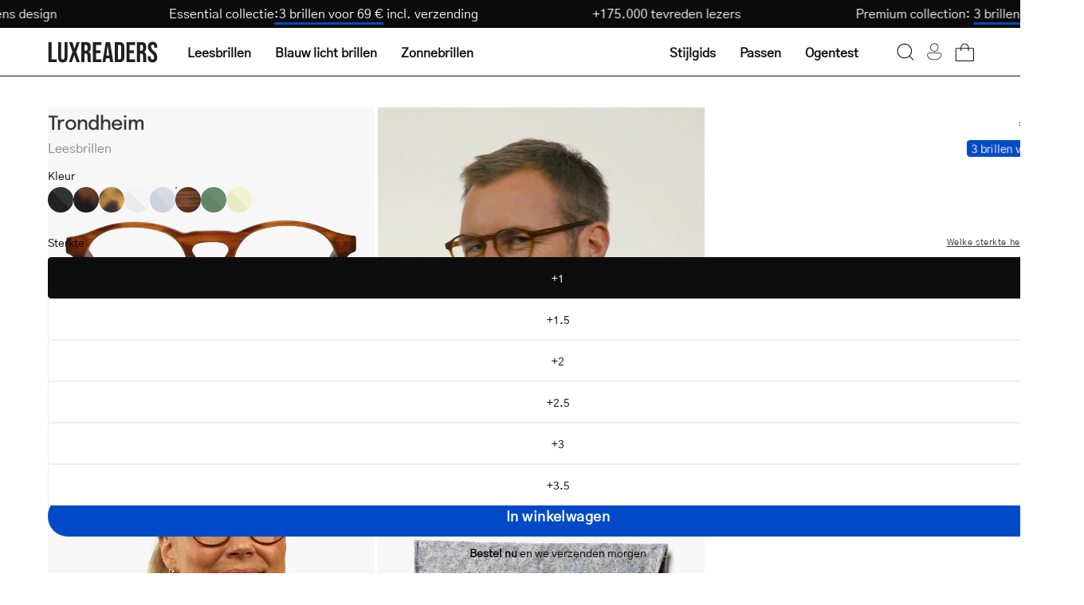

--- FILE ---
content_type: text/javascript; charset=utf-8
request_url: https://luxreaders.nl/products/trondheim-shiny-walnut-reading-glasses.js
body_size: 1169
content:
{"id":7589038850105,"title":"Trondheim Shiny Walnut","handle":"trondheim-shiny-walnut-reading-glasses","description":"\u003cp\u003e\u003cmeta charset=\"utf-8\"\u003e\u003cspan\u003eThe Trondheim is here to soften your features. But they are more than just round glasses, they are designed to make you stand out. The chiselled bridge around the nose and firm line between the two lenses gives this frame good structure. This modern frame retains the timelessness of retro round glasses to ensure an authentic and fashionable look.\u003c\/span\u003e\u003c\/p\u003e\n\u003cp\u003eOur single-strength glasses with plus lenses are used to correct farsightedness and presbyopia, a condition that minimizes the eyes' natural ability to focus. The reading glasses come with single-strength lightweight lenses that are:\u003c\/p\u003e\n\u003cul\u003e\n\u003cli\u003eProduced from carefully selected plastic materials\u003c\/li\u003e\n\u003cli\u003eClassy, thin, and light\u003c\/li\u003e\n\u003cli\u003eComfortable to wear\u003c\/li\u003e\n\u003cli\u003eMade with increased tensile strength and do not splinter\u003c\/li\u003e\n\u003cli\u003eCured and do not scratch easily\u003c\/li\u003e\n\u003c\/ul\u003e\n\u003cp\u003eYou will get a nice felt case with each of the glasses you purchase.\u003c\/p\u003e","published_at":"2021-05-02T06:00:00+02:00","created_at":"2024-06-24T10:54:40+02:00","vendor":"Luxreaders","type":"Reading glasses","tags":[],"price":3500,"price_min":3500,"price_max":3500,"available":true,"price_varies":false,"compare_at_price":null,"compare_at_price_min":0,"compare_at_price_max":0,"compare_at_price_varies":false,"variants":[{"id":43470029783097,"title":"+1","option1":"+1","option2":null,"option3":null,"sku":"Morgan Shiny Walnut +1","requires_shipping":true,"taxable":true,"featured_image":null,"available":true,"name":"Trondheim Shiny Walnut - +1","public_title":"+1","options":["+1"],"price":3500,"weight":70,"compare_at_price":null,"inventory_management":"shopify","barcode":"5703957190538","quantity_rule":{"min":1,"max":null,"increment":1},"quantity_price_breaks":[],"requires_selling_plan":false,"selling_plan_allocations":[]},{"id":43470029848633,"title":"+1.5","option1":"+1.5","option2":null,"option3":null,"sku":"Morgan Shiny Walnut +1.5","requires_shipping":true,"taxable":true,"featured_image":null,"available":true,"name":"Trondheim Shiny Walnut - +1.5","public_title":"+1.5","options":["+1.5"],"price":3500,"weight":70,"compare_at_price":null,"inventory_management":"shopify","barcode":"5703957190545","quantity_rule":{"min":1,"max":null,"increment":1},"quantity_price_breaks":[],"requires_selling_plan":false,"selling_plan_allocations":[]},{"id":43470029881401,"title":"+2","option1":"+2","option2":null,"option3":null,"sku":"Morgan Shiny Walnut +2","requires_shipping":true,"taxable":true,"featured_image":null,"available":true,"name":"Trondheim Shiny Walnut - +2","public_title":"+2","options":["+2"],"price":3500,"weight":70,"compare_at_price":null,"inventory_management":"shopify","barcode":"5703957190552","quantity_rule":{"min":1,"max":null,"increment":1},"quantity_price_breaks":[],"requires_selling_plan":false,"selling_plan_allocations":[]},{"id":43470029914169,"title":"+2.5","option1":"+2.5","option2":null,"option3":null,"sku":"Morgan Shiny Walnut +2.5","requires_shipping":true,"taxable":true,"featured_image":null,"available":true,"name":"Trondheim Shiny Walnut - +2.5","public_title":"+2.5","options":["+2.5"],"price":3500,"weight":70,"compare_at_price":null,"inventory_management":"shopify","barcode":"5703957190569","quantity_rule":{"min":1,"max":null,"increment":1},"quantity_price_breaks":[],"requires_selling_plan":false,"selling_plan_allocations":[]},{"id":43470029946937,"title":"+3","option1":"+3","option2":null,"option3":null,"sku":"Morgan Shiny Walnut +3","requires_shipping":true,"taxable":true,"featured_image":null,"available":true,"name":"Trondheim Shiny Walnut - +3","public_title":"+3","options":["+3"],"price":3500,"weight":70,"compare_at_price":null,"inventory_management":"shopify","barcode":"5703957190576","quantity_rule":{"min":1,"max":null,"increment":1},"quantity_price_breaks":[],"requires_selling_plan":false,"selling_plan_allocations":[]},{"id":43470029979705,"title":"+3.5","option1":"+3.5","option2":null,"option3":null,"sku":"Morgan Shiny Walnut +3.5","requires_shipping":true,"taxable":true,"featured_image":null,"available":true,"name":"Trondheim Shiny Walnut - +3.5","public_title":"+3.5","options":["+3.5"],"price":3500,"weight":70,"compare_at_price":null,"inventory_management":"shopify","barcode":"5703957190583","quantity_rule":{"min":1,"max":null,"increment":1},"quantity_price_breaks":[],"requires_selling_plan":false,"selling_plan_allocations":[]}],"images":["\/\/cdn.shopify.com\/s\/files\/1\/0663\/9891\/2569\/files\/morgan-shiny-walnut_9d3a7b22-b57c-4d4a-8bf0-d97e0570d419.jpg?v=1765897789","\/\/cdn.shopify.com\/s\/files\/1\/0663\/9891\/2569\/files\/Morgan_ShinyWalnut_Women_Readers_Pic_3a431789-09f3-4a18-a892-a96954ecde3c.jpg?v=1765897789","\/\/cdn.shopify.com\/s\/files\/1\/0663\/9891\/2569\/files\/img_1221_2_18_10_3_e3e4da4a-f3c7-48ba-a701-f16eaf14e630.jpg?v=1765897789"],"featured_image":"\/\/cdn.shopify.com\/s\/files\/1\/0663\/9891\/2569\/files\/morgan-shiny-walnut_9d3a7b22-b57c-4d4a-8bf0-d97e0570d419.jpg?v=1765897789","options":[{"name":"Sterkte","position":1,"values":["+1","+1.5","+2","+2.5","+3","+3.5"]}],"url":"\/products\/trondheim-shiny-walnut-reading-glasses","media":[{"alt":"Luxreaders stylish Trondheim Shiny Walnut Reading glasses. Made from Acetate in a Round shape.","id":26386759680057,"position":1,"preview_image":{"aspect_ratio":1.0,"height":1200,"width":1200,"src":"https:\/\/cdn.shopify.com\/s\/files\/1\/0663\/9891\/2569\/files\/morgan-shiny-walnut_9d3a7b22-b57c-4d4a-8bf0-d97e0570d419.jpg?v=1765897789"},"aspect_ratio":1.0,"height":1200,"media_type":"image","src":"https:\/\/cdn.shopify.com\/s\/files\/1\/0663\/9891\/2569\/files\/morgan-shiny-walnut_9d3a7b22-b57c-4d4a-8bf0-d97e0570d419.jpg?v=1765897789","width":1200},{"alt":"Luxreaders stylish Trondheim Shiny Walnut Reading glasses. Made from Acetate in a Round shape.","id":26386759745593,"position":2,"preview_image":{"aspect_ratio":1.0,"height":1080,"width":1080,"src":"https:\/\/cdn.shopify.com\/s\/files\/1\/0663\/9891\/2569\/files\/preview_images\/c59bc532456245d4813519624850a7fa.thumbnail.0000000000.jpg?v=1720536050"},"aspect_ratio":1.0,"duration":6420,"media_type":"video","sources":[{"format":"mp4","height":480,"mime_type":"video\/mp4","url":"https:\/\/cdn.shopify.com\/videos\/c\/vp\/c59bc532456245d4813519624850a7fa\/c59bc532456245d4813519624850a7fa.SD-480p-1.5Mbps-31462556.mp4","width":480},{"format":"mp4","height":1080,"mime_type":"video\/mp4","url":"https:\/\/cdn.shopify.com\/videos\/c\/vp\/c59bc532456245d4813519624850a7fa\/c59bc532456245d4813519624850a7fa.HD-1080p-7.2Mbps-31462556.mp4","width":1080},{"format":"mp4","height":720,"mime_type":"video\/mp4","url":"https:\/\/cdn.shopify.com\/videos\/c\/vp\/c59bc532456245d4813519624850a7fa\/c59bc532456245d4813519624850a7fa.HD-720p-4.5Mbps-31462556.mp4","width":720},{"format":"m3u8","height":1080,"mime_type":"application\/x-mpegURL","url":"https:\/\/cdn.shopify.com\/videos\/c\/vp\/c59bc532456245d4813519624850a7fa\/c59bc532456245d4813519624850a7fa.m3u8","width":1080}]},{"alt":"Luxreaders stylish Trondheim Shiny Walnut Reading glasses. Made from Acetate in a Round shape.","id":26386759778361,"position":3,"preview_image":{"aspect_ratio":1.0,"height":1200,"width":1200,"src":"https:\/\/cdn.shopify.com\/s\/files\/1\/0663\/9891\/2569\/files\/Morgan_ShinyWalnut_Women_Readers_Pic_3a431789-09f3-4a18-a892-a96954ecde3c.jpg?v=1765897789"},"aspect_ratio":1.0,"height":1200,"media_type":"image","src":"https:\/\/cdn.shopify.com\/s\/files\/1\/0663\/9891\/2569\/files\/Morgan_ShinyWalnut_Women_Readers_Pic_3a431789-09f3-4a18-a892-a96954ecde3c.jpg?v=1765897789","width":1200},{"alt":"Luxreaders stylish Trondheim Shiny Walnut Reading glasses. Made from Acetate in a Round shape.","id":26386759811129,"position":4,"preview_image":{"aspect_ratio":1.0,"height":1200,"width":1200,"src":"https:\/\/cdn.shopify.com\/s\/files\/1\/0663\/9891\/2569\/files\/img_1221_2_18_10_3_e3e4da4a-f3c7-48ba-a701-f16eaf14e630.jpg?v=1765897789"},"aspect_ratio":1.0,"height":1200,"media_type":"image","src":"https:\/\/cdn.shopify.com\/s\/files\/1\/0663\/9891\/2569\/files\/img_1221_2_18_10_3_e3e4da4a-f3c7-48ba-a701-f16eaf14e630.jpg?v=1765897789","width":1200}],"requires_selling_plan":false,"selling_plan_groups":[]}

--- FILE ---
content_type: text/json
request_url: https://conf.config-security.com/model
body_size: 83
content:
{"title":"recommendation AI model (keras)","structure":"release_id=0x2f:59:7e:7c:53:4c:67:7d:45:79:47:38:57:65:69:3e:2b:68:6a:67:34:52:76:3b:7d:51:57:79:75;keras;9neeez1ifc86z7aqljjjy76onfonxfws20ufqa3w76hsxxvla6dipkr6cpqos7rvgotq15px","weights":"../weights/2f597e7c.h5","biases":"../biases/2f597e7c.h5"}